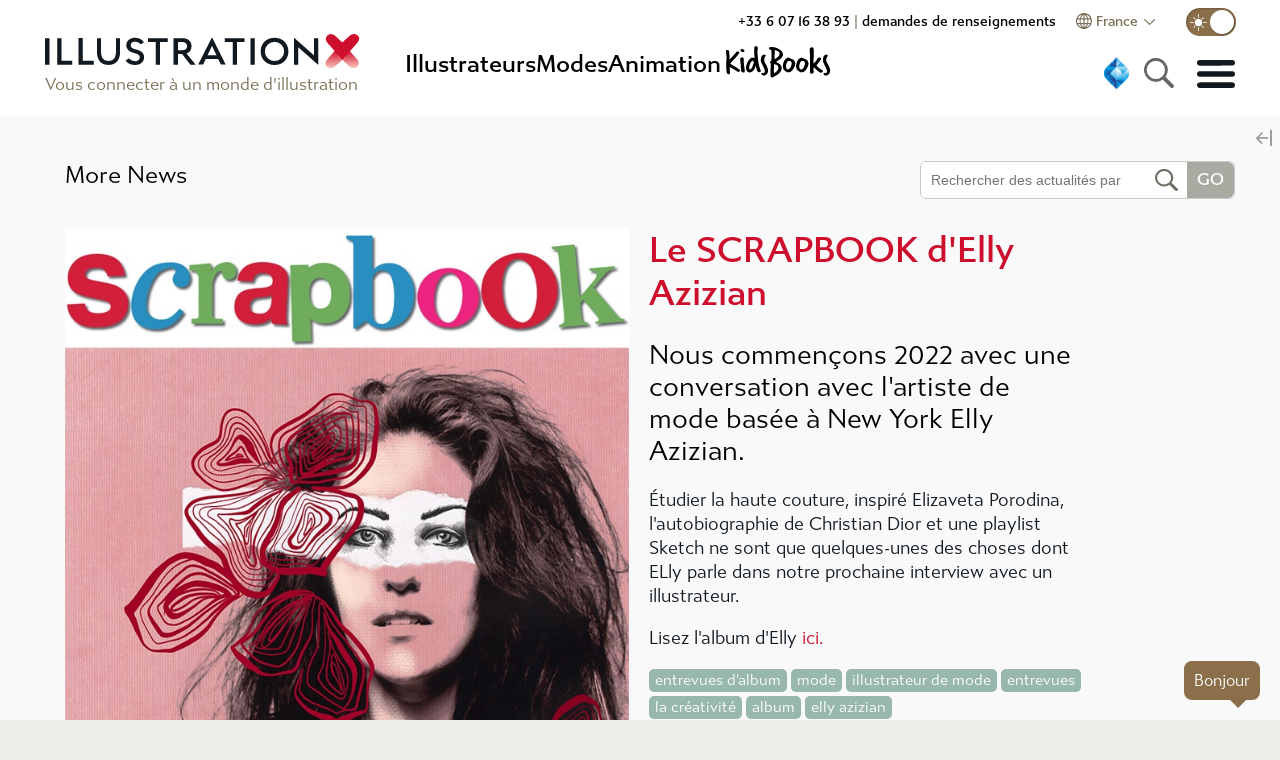

--- FILE ---
content_type: application/javascript
request_url: https://www.illustrationx.com/js/podcast.e8fadb16.js
body_size: 6362
content:
(window["webpackJsonp"]=window["webpackJsonp"]||[]).push([["podcast"],{"0bd9":function(t,e,s){"use strict";s("8d92")},"0bee":function(t,e,s){t.exports=s.p+"img/itunes.96287692.svg"},"1f43":function(t,e,s){"use strict";var i=s("d722");let a={};e["a"]={async getTrackData(t){if(a[t])return a[t];try{let e=encodeURIComponent(t),s=await i["a"].get(`collections/multi/soundcloud/${e}/EN`);return a[t]=s.data,console.log("res",s),a[t]}catch(e){return console.log(e.data),"Soundcloud not available"}},getBar20(t){let e=encodeURIComponent(t.uri),s=`<iframe width="100%" height="20" scrolling="no" frameborder="no" allow="autoplay" src="https://w.soundcloud.com/player/?url=${e}&color=%23555555&inverse=true&auto_play=false&show_user=true"></iframe>`;return s},getFullEmbed(t){let e=encodeURI(t.uri),s=`<iframe width="100%" height="166" scrolling="no" frameborder="no" allow="autoplay" src="https://w.soundcloud.com/player/?url=${e}&color=%23000000&auto_play=false&hide_related=false&show_comments=true&show_user=true&show_reposts=false&show_teaser=true"></iframe>`;return s},async getEmbedCodeSmall(t){t=this.getSoundcloudUrl(t);let e=await this.getTrackData(t);return"Soundcloud not available"===e?(console.log("error",e.data.error),""):this.getBar20(e)},async getEmbedCode(t){t=this.getSoundcloudUrl(t);let e=await this.getTrackData(t);return e.error&&"Soundcloud not available"===e.error?(console.log("error",e.error),""):this.getFullEmbed(e)},getSoundcloudUrl(t){if(!t)return"";if(t.indexOf(";")>=0){let e=t.split(";");return e[0]}return t},getAppleUrl(t){return t&&t.indexOf(";")>=0?t.split(";").pop():""}}},"20ae":function(t,e,s){t.exports=s.p+"img/soundcloud.e1208d3f.svg"},"23bc":function(t,e,s){},"265a":function(t,e,s){"use strict";s("23bc")},"27e8":function(t,e,s){"use strict";s.r(e);var i=function(){var t=this,e=t.$createElement,s=t._self._c||e;return s("div",{staticClass:"podcasts-list"},[s("div",{staticClass:"title-area flex-start"},[s("editable-item",{attrs:{page:"podcasts",item:"title",loaded:t.loaded,minwidth:"320",uneditable:t.animation}}),s("search-widget",{attrs:{right:"",placeholder:t.$nippets.newsPage.searchText}})],1),s("div",{staticClass:"podcast-matrix"},t._l(t.articles,(function(e){return s("podcast-panel",{key:e.news_id,attrs:{item:e,animation:t.animation},on:{click:function(s){return t.goStory(e)}}})})),1)])},a=[],r=s("1bef"),n=s("f60b"),o=s("29da");const l={},c="podcast";var d={props:{animation:Boolean},components:{EditableItem:r["default"],SearchWidget:n["a"],PodcastPanel:o["a"]},data(){return{loaded:!1,sembed:"",articles:[]}},created(){this.loadData()},mounted(){this.animation&&this.$k.setNamedMeta("robots","noindex")},methods:{async loadData(){if(this.$k.fetchStories("podcasts",()=>{this.loaded=!0}),l[c])this.articles=l[c];else{let t=this.$k.getNewsUrl(`news/bytag/${c}/`),e=await this.$apix.get(t);l[c]=e.data,this.articles=l[c]}0===this.articles.length&&this.$k.messageBox(this.$nippets.podcasts,this.$nippets.search.notFoundMessage)}}},h=d,u=(s("d2d5"),s("2877")),p=Object(u["a"])(h,i,a,!1,null,null,null);e["default"]=p.exports},"29da":function(t,e,s){"use strict";var i=function(){var t=this,e=t.$createElement,s=t._self._c||e;return s("div",{staticClass:"podcast-holder"},[s("div",{staticClass:"podcast-square",class:{ingrid:t.ingrid}},[s("div",{staticClass:"podcast-image"},[s("ix-router-link",{attrs:{to:t.permalink}},[t.seen?s("img",{staticClass:"podcast-tile",class:{loaded:t.loaded},attrs:{src:t.tileImageUrl,alt:t.item.title},on:{load:t.handleLoaded}}):t._e()])],1)]),s("div",{staticClass:"podcast-panel"},[s("div",{staticClass:"podcast-panel-title"},[s("ix-router-link",{attrs:{to:t.permalink}},[s("span",{domProps:{innerHTML:t._s(t.item.title)}})])],1),s("div",{staticClass:"podcast-panel-summary",domProps:{innerHTML:t._s(t.item.summary)}})]),s("div",{staticStyle:{"flex-grow":"1"}}),t.isMp3?[s("div",{staticClass:"audio-player"},[s("audio",{staticClass:"xaudio",attrs:{controls:""}},[s("source",{attrs:{src:t.item.podcast_url,type:"audio/mpeg"}})])])]:[t.item.podcast_url&&!t.small?s("div",{staticClass:"sc-player",domProps:{innerHTML:t._s(t.embedCode)}}):t._e()]],2)},a=[],r=(s("5319"),s("ddb0"),s("17b9")),n=s("b2d8"),o=s("1f43"),l={mixins:[r["a"]],props:{item:Object,ingrid:Boolean,animation:Boolean,small:Boolean},data(){return{artist:null,imsrc:"",loaded:!1,embedCode:""}},computed:{permalink(){if(this.item&&this.item.permalink){let t=this.item.permalink.replace("/news/","/podcasts/");return this.animation?"/animation"+t:t}return""},firstName:function(){if(this.artist){let t=this.artist.formatted_name.split(" ");return t.length>0?t[0]:this.artist.formatted_name}return""},tileImageUrl:function(){let t=this.item.tile_image;return t?(t=Object(n["c"])(t,".jpg"),this.$k.imagebase+"images/news/"+this.item.news_id+"/700/"+t):this.$k.randomBlurry()},isMp3(){return this.item.podcast_url&&this.item.podcast_url.includes(".mp3")}},created(){this.init()},methods:{handleLoaded(){this.loaded=!0},getMatchingArtist(t){for(var e of t){let t=this.$store.getters.getMatchingArtist(e);if(t)return t}return null},async init(){let t=this.item.tags.split("#");await this.$store.dispatch("fetchArtists"),this.artist=this.getMatchingArtist(t),this.inView&&(console.log("item is",this.item),this.item.podcast_url&&(this.isMp3||this.loadSoundcloudEmbed()))},async handleInView(){this.inView&&(!this.item.podcast_url||this.embedCode||this.small||this.isMp3||this.loadSoundcloudEmbed())},async loadSoundcloudEmbed(){this.isMp3||(this.embedCode=await o["a"].getEmbedCodeSmall(this.item.podcast_url))},goStory(){this.$emit("click",this.item)},visitPortfolio(){this.artist&&(this.artist.animation?this.$ixr.push(this.$k.getAnimPortfolioLink(this.artist)):this.$ixr.push(this.$k.getPortfolioLink(this.artist)))}},watch:{item(){this.init()},inView(){this.handleInView()}}},c=l,d=(s("f036"),s("2877")),h=Object(d["a"])(c,i,a,!1,null,null,null);e["a"]=h.exports},3183:function(t,e,s){"use strict";e["a"]={convertTransArrayToObjects:function(t){let e=[];return t.forEach(t=>{e.push({tag:t})}),e},getTranslation:async function(t,e,s){let i=[e.toLowerCase()],a=await t.post("collections/translate",{items:i,lang:s}),r=a.data.items;return r.length>0?r[0].trans:e},getTagTranslations:async function(t,e,s){let i=[];e.forEach(t=>{i.push(t.tag.toLowerCase())});let a=await t.post("collections/translate",{items:i,lang:s}),r=a.data.items;r.forEach(t=>{let s=e.find(e=>e.tag.toLowerCase()===t.keyword);s&&(s.trans=t.trans)})}}},"4b87":function(t,e,s){"use strict";var i=function(){var t=this,e=t.$createElement,s=t._self._c||e;return s("div",[s("social-icon",{attrs:{provider:"pinterest",url:t.url,media:t.media,message:t.message,caption:t.caption,size:21}}),s("social-icon",{attrs:{provider:"facebook",url:t.url,media:t.media,message:t.message,caption:t.caption,size:21}}),s("social-icon",{attrs:{provider:"twitter",url:t.url,media:t.media,message:t.message,caption:t.caption,size:21}}),s("social-icon",{attrs:{provider:"email",url:t.url,media:t.media,message:t.message,caption:t.caption,size:21}})],1)},a=[],r=function(){var t=this,e=t.$createElement,s=t._self._c||e;return s("div",{staticClass:"social-icon",class:t.provider,style:{width:t.size+"px",height:t.size+"px"},on:{click:t.handlePin}},[s("a",{ref:"emailLink",attrs:{href:t.link}})])},n=[];let o=!1;var l={props:{provider:{type:String,default:"pinterest"},url:String,media:String,message:String,caption:String,size:{type:Number,default:32}},computed:{link:function(){let t=this.url;return t.startsWith("http")||(t=this.getBaseUrl()+t),"email"===this.provider?"mailto:?subject="+encodeURIComponent(this.message)+"&body="+encodeURIComponent(this.caption)+encodeURIComponent("\n"+t+"\r\nvia illustrationx.com"):""}},mounted:function(){"facebook"===this.provider&&this.setupFacebook()},methods:{async setupFacebook(){window.FB||o||(o=!0,await this.loadFacebookSDK(document,"script","facebook-jssdk"),this.initFacebook())},async loadFacebookSDK(t,e,s){var i,a=t.getElementsByTagName(e)[0];t.getElementById(s)||(i=t.createElement(e),i.id=s,i.src="https://connect.facebook.net/en_US/sdk.js",a.parentNode.insertBefore(i,a))},async initFacebook(){window.fbAsyncInit=function(){window.FB.init({appId:"426375931294722",cookie:!0,version:"v13.0"})}},async handlePin(){this.url||(this.url=this.getCurrentUrl());let t=this.url,e=this.media;if(t.startsWith("http")||(t=this.getBaseUrl()+t),e.startsWith("http")||(e=this.getBaseUrl()+e),this.$k.sendSocialEvent(this.provider),"pinterest"===this.provider){let s="https://www.pinterest.com/pin/create/button/?url="+encodeURIComponent(t)+"&media="+encodeURIComponent(e)+"&description="+encodeURIComponent(this.message);this.openPopupWindow(s,700,640)}else if("facebook"===this.provider)console.log("url is",t),window.FB.ui({app_id:"426375931294722",method:"share",link:t,caption:this.caption,source:e,href:t},t=>{console.log(t)});else if("twitter"===this.provider){let e="//twitter.com/intent/tweet?url="+encodeURIComponent(t)+"&text="+encodeURIComponent(this.message)+"&via=illustrationx.com";this.openPopupWindow(e,700,400)}else"email"===this.provider&&this.$refs.emailLink.click()},getBaseUrl:function(){return window.location.protocol+"//"+window.location.host},getCurrentUrl:function(){return this.getBaseUrl()+this.$route.path},openPopupWindow:function(t,e,s){let i=Math.round(screen.width/2-e/2),a=Math.round(screen.height/2-s/2);const r=`width=${e},height=${s},left=${i},top=${a}`;return window.open(t,"Share this",r+",toolbar=no,menubar=no,scrollbars=no")}}},c=l,d=(s("b8e2"),s("2877")),h=Object(d["a"])(c,r,n,!1,null,null,null),u=h.exports,p={components:{SocialIcon:u},props:{url:String,media:String,message:String,caption:String}},m=p,g=(s("9002"),Object(d["a"])(m,i,a,!1,null,"31fb85c4",null));e["a"]=g.exports},"4e0a":function(t,e,s){"use strict";var i=s("5fb0");e["a"]={$k:i["a"],getImageUrl(t,e,s){return this.$k.imagebase+"images/news/"+s.news_id+"/"+e+"/"+t},replaceImageLink(t,e){if(t.indexOf("=")<0)return t;let s=t.split("=").pop(),i=this.getImageUrl(s,"500",e);return i},processImagesAndLinks:async function(t,e){let s=t.querySelectorAll("img");s.length>0&&s.forEach(t=>{if(t.src){let s=this.replaceImageLink(t.src,e);t.src=s}});let i=t.querySelectorAll("a"),a=window.location.href.split("/"),r=a[0]+"//"+a[2]+"/";i.forEach(t=>{if(t.href){let e=t.href;e.startsWith("https://www.illustrationweb")&&(t.href=r+e.split("/").slice(3).join("/"))}})}}},"5f85":function(t,e,s){"use strict";s.r(e);var i=function(){var t=this,e=t.$createElement,i=t._self._c||e;return i("div",{staticClass:"podcast-view"},[i("div",{staticClass:"title-area flex-normal xpad"},[i("div",{staticClass:"mtitle"},[i("ix-router-link",{attrs:{to:"/news"}},[t._v(" More News ")])],1),i("div",{staticClass:"mtitle"},[i("ix-router-link",{attrs:{to:"/podcasts"}},[t._v(" More Podcasts ")])],1)]),i("div",{staticClass:"podcast-player"},[t.isMp3?[i("div",{staticClass:"xaudio-player"},[i("div",[i("img",{attrs:{src:t.imurl}})]),i("div",{staticClass:"r-panel"},[i("audio",{staticClass:"xaudio",attrs:{controls:""}},[i("source",{attrs:{src:t.news.podcast_url,type:"audio/mpeg"}})])])])]:[i("div",{staticClass:"ph-holder",domProps:{innerHTML:t._s(t.embedCode)}})]],2),i("div",{staticClass:"podcast-flex"},[i("div",{staticClass:"podcast-article"},[i("div",{staticClass:"social-panel"},[i("social-panel",{attrs:{url:t.url,media:t.media,message:t.message,caption:t.news.title}})],1),i("h1",{domProps:{innerHTML:t._s(t.news.title)}}),i("h2",{domProps:{innerHTML:t._s(t.news.summary)}}),i("div",{staticClass:"podcast-article-image"},[i("img",{staticClass:"maxfull",attrs:{src:t.imurl,alt:t.news.tile_alt}})]),i("div",{ref:"pbody",staticClass:"body",class:{formatted:t.formatted},domProps:{innerHTML:t._s(t.fbody)}})]),i("div",{staticClass:"podcast-right"},[i("div",{staticClass:"podcast-subscribe"},[i("div",{staticClass:"h4"},[t._v(" Listen and subscribe ")]),i("div",{staticClass:"podcast-badges"},[t.isMp3?i("div",{staticClass:"podcast-badge"},[t._m(0),i("div",[t._v("Listen on your favorite podcast app")])]):t._e(),t.soundcloudUrl&&!t.isMp3?i("div",{staticClass:"podcast-badge"},[i("div",{staticClass:"pb-im"},[i("a",{attrs:{href:t.soundcloudUrl,target:"_blank"}},[i("img",{attrs:{src:s("20ae"),alt:"Soundcloud"}})])]),i("div",[t._v("Soundcloud")])]):t._e(),t.appleUrl?i("div",{staticClass:"podcast-badge"},[i("div",{staticClass:"pb-im"},[i("a",{attrs:{href:t.appleUrl,target:"_blank"}},[i("img",{attrs:{src:s("0bee"),alt:"Apple iTunes"}})])]),i("div",[t._v("iTunes")])]):t._e()])]),i("div",{staticClass:"podcast-more"},[i("div",{staticClass:"h4"},[t._v(" Recent tracks ")]),t._l(t.articles,(function(e){return i("podcast-panel",{key:e.news_id,attrs:{item:e,small:""},on:{click:function(s){return t.goStory(e)}}})}))],2)])])])},a=[function(){var t=this,e=t.$createElement,i=t._self._c||e;return i("div",{staticClass:"pb-im"},[i("a",{attrs:{href:"https://feeds.buzzsprout.com/2362295.rss"}},[i("img",{attrs:{src:s("6f76")}})])])}],r=(s("5319"),s("ddb0"),s("4b87")),n=s("3183"),o=s("4e0a"),l=s("29da"),c=s("1f43");const d="podcast";var h={components:{SocialPanel:r["a"],PodcastPanel:l["a"]},props:{animation:Boolean,id:String},computed:{isMp3(){return this.news.podcast_url&&this.news.podcast_url.includes(".mp3")},url(){if(this.news.news_id){let t=this.news.permalink.replace("/news/","/podcasts/");return t}return""},media(){return this.news.news_id?this.getImageUrl(this.news.tile_image,"700"):""},soundcloudUrl(){return this.isMp3?"":c["a"].getSoundcloudUrl(this.news.podcast_url)},appleUrl(){return c["a"].getAppleUrl(this.news.podcast_url)}},mounted(){this.animation&&this.$k.setNamedMeta("robots","noindex")},data(){return{news:{},picCount:0,fbody:"",inpage:!0,tags:[],message:"Seen on IllustrationX",loaded:!1,imloaded:!1,extrapics:[],artist:null,embedCode:"",imurl:"",articles:[],formatted:!1}},created(){this.loaded=!1,this.loadData()},methods:{getMatchingArtist(t){for(var e of t){let t=this.$store.getters.getMatchingArtist(e);if(t)return t}return null},getImageUrl(t,e){return o["a"].getImageUrl(t,e,this.news)},async loadData(){this.imloaded=!1;let t=await this.$apix.get(this.$k.getNewsUrl("news/byid/"+this.id+"/"));this.loaded=!0,this.news=t.data,this.news.podcast_url&&!this.isMp3&&(this.embedCode=await c["a"].getEmbedCode(this.news.podcast_url)),this.imurl=this.getImageUrl(this.news.tile_image,"900");let e=this.$k.stripHtml(this.news.summary);this.inpage&&(this.$k.setMetatags(this.news.title,e),this.$k.setTwitterMetas(this.news.title,this.imurl,!1,e)),this.news.images?this.picCount=this.news.images.length:this.picCount=0,this.picCount>1&&(this.extrapics=this.news.images.slice(1));let s=this.news.body.replace(/Calibri;/g,"");s=this.linkifyWithRegex(s),this.fbody=s,this.formatted=this.fbody.startsWith("<");let i=this.news.tags.split("#");i=i.filter(t=>""!==t),i=n["a"].convertTransArrayToObjects(i),this.$store.getters.isNewsTranslatable&&await n["a"].getTagTranslations(this.$apix,i,this.$store.state.lang),this.tags=i,this.$nextTick(()=>{o["a"].processImagesAndLinks(this.$refs.pbody,this.news)}),this.news.tile_image&&await this.$k.loadImage(this.getImageUrl(this.news.tile_image,"900")),this.imloaded=!0,this.$emit("load",this.news),await this.$store.dispatch("fetchArtists"),this.artist=this.getMatchingArtist(this.news.tags.split("#")),window.setTimeout(this.loadRelated,500)},linkifyWithRegex(t){return this.$k.linkifyWithRegex(t)},async loadRelated(){let t=this.$k.getNewsUrl(`news/bytag/${d}/`),e=await this.$apix.get(t);e=e.data.slice(0,5),e=e.filter(t=>t.news_id!==this.news.news_id),this.articles=e}},watch:{id(){this.loadData()}}},u=h,p=(s("0bd9"),s("2877")),m=Object(p["a"])(u,i,a,!1,null,null,null);e["default"]=m.exports},"6ee5":function(t,e,s){},"6f76":function(t,e,s){t.exports=s.p+"img/podcast.2ecbf5b3.svg"},"895b":function(t,e,s){"use strict";s.r(e);var i=function(){var t=this,e=t.$createElement,s=t._self._c||e;return s("div",{staticClass:"podcasts"},[s("div",{staticClass:"fullwidth narex"},[s("router-view",{attrs:{animation:t.animation}})],1),s("div",{staticClass:"fullwidth darker"},[s("style-browser")],1)])},a=[],r=s("7bf5"),n=s("f476"),o={mixins:[n["a"]],components:{StyleBrowser:r["a"]},props:{animation:Boolean}},l=o,c=s("2877"),d=Object(c["a"])(l,i,a,!1,null,null,null);e["default"]=d.exports},"8ba4":function(t,e,s){},"8d92":function(t,e,s){},9002:function(t,e,s){"use strict";s("ba63")},b8e2:function(t,e,s){"use strict";s("8ba4")},ba63:function(t,e,s){},d2d5:function(t,e,s){"use strict";s("e3da")},e3da:function(t,e,s){},f036:function(t,e,s){"use strict";s("6ee5")},f60b:function(t,e,s){"use strict";var i=function(){var t=this,e=t.$createElement,s=t._self._c||e;return s("div",{staticClass:"search-holder",class:{sel:t.tfocus},attrs:{id:"searchwidget"}},[s("div",{staticClass:"search-widget"},[s("input",{directives:[{name:"model",rawName:"v-model",value:t.search,expression:"search"}],staticClass:"search-area",attrs:{type:"text",placeholder:t.placeholder},domProps:{value:t.search},on:{focus:function(e){return t.setFocused(!0)},blur:function(e){return t.setFocused(!1)},keyup:function(e){return!e.type.indexOf("key")&&t._k(e.keyCode,"enter",13,e.key,"Enter")?null:t.handleGo(e)},keydown:[function(e){return!e.type.indexOf("key")&&t._k(e.keyCode,"down",40,e.key,["Down","ArrowDown"])?null:t.selDown(e)},function(e){return!e.type.indexOf("key")&&t._k(e.keyCode,"up",38,e.key,["Up","ArrowUp"])?null:t.selUp(e)},function(e){return!e.type.indexOf("key")&&t._k(e.keyCode,"left",37,e.key,["Left","ArrowLeft"])||"button"in e&&0!==e.button?null:t.switchKind(e)},function(e){return!e.type.indexOf("key")&&t._k(e.keyCode,"right",39,e.key,["Right","ArrowRight"])||"button"in e&&2!==e.button?null:t.switchKind(e)}],input:function(e){e.target.composing||(t.search=e.target.value)}}}),s("div",{staticClass:"close-area",class:{invis:t.hideClose},on:{click:function(e){return t.clearSearch()}}}),s("div",{staticClass:"mag-area"}),s("div",{staticClass:"go-area",class:{canGo:t.canGo},on:{click:t.handleGo}},[t._v(" "+t._s(t.$nippets.search.go)+" ")])]),s("transition",{attrs:{name:"fade"}},[s("div",{directives:[{name:"show",rawName:"v-show",value:t.showResults,expression:"showResults"}],ref:"sugDiv",staticClass:"search-results",class:{right:t.right},style:{"max-height":t.mheight+"px"}},[s("div",{directives:[{name:"show",rawName:"v-show",value:t.artists.length>0,expression:"artists.length > 0"}],staticClass:"search-col"},t._l(t.artists,(function(e){return s("div",{key:e.artist_id,staticClass:"search-item",class:{sel:t.isSelected("artist",e)}},[s("a",{attrs:{href:"/artists/"+e.portfolio_url},on:{click:function(s){return s.preventDefault(),s.stopPropagation(),t.handleClick(e)}}},[t._v(t._s(e.formatted_name))])])})),0)])])],1)},a=[],r={props:{right:Boolean,placeholder:String},data:function(){return{tfocus:!1,search:"",artists:[],showResults:!1,martists:[],canGo:!1,selItem:{kind:"none",value:{}},mheight:400}},created:function(){this.loadData()},mounted:function(){document.body.addEventListener("click",t=>{this.showResults&&(this.$el.contains(t.target)||(this.showResults=!1))}),window.addEventListener("scroll",()=>{this.handleScroll()}),this.handleScroll()},computed:{hideClose:function(){return 0===this.search.length}},methods:{handleScroll:function(){if(this.$refs.sugDiv){var t=this.$refs.sugDiv.getBoundingClientRect(),e=window.innerHeight,s=e-t.top;this.mheight=s-20}},setFocused:function(t){t?(this.tfocus=!0,this.showResults=this.artists.length>0):this.tfocus=!1},isSelected:function(t,e){return this.selItem.kind===t&&("artist"===t?this.selItem.value.artist_id===e.artist_id:"style"===t&&this.selItem.value.gallery_id===e.gallery_id)},loadData:async function(){await this.$store.dispatch("fetchArtists");let t=this.$store.getters.nonExcludedArtists;this.martists=t.filter(t=>t.artist_id),this.martists.sort((t,e)=>t.name.localeCompare(e.name))},handleSearch:async function(){this.selItem={kind:"",value:{}},this.canGo=!1;let t=this.search.toLocaleLowerCase();if(this.search.length>0){let e=this.martists.filter(e=>e.formatted_name.toLowerCase().indexOf(t)>=0);this.artists=e.slice(0,20),this.artists.length>0&&(this.selItem={kind:"artist",value:this.artists[0]},this.canGo=!0)}else this.artists=[];this.showResults=this.artists.length>0,this.handleScroll()},clearSearch:function(){this.search=""},selDown:function(){if(this.artists.length>0)for(let t=0;t<this.artists.length;t++)if(this.artists[t].artist_id===this.selItem.value.artist_id&&this.artists.length>t+1)return void(this.selItem.value=this.artists[t+1])},selUp:function(){if(this.artists.length>0)for(let t=0;t<this.artists.length;t++)if(this.artists[t].artist_id===this.selItem.value.artist_id&&t>0)return void(this.selItem.value=this.artists[t-1])},handleClick(t){console.log("got handle click ",t.formatted_name),this.$emit("select",t),this.showResults=!1},handleGo:function(){if("artist"===this.selItem.kind)this.$emit("select",this.selItem);else{let t=this.$nippets.search.notFoundMessage;this.search||(t=this.$nippets.search.pleaseEnter),this.$store.commit("setMessage",{title:this.$nippets.search.search,message:t,show:!0})}}},watch:{search:function(){this.handleSearch()}}},n=r,o=(s("265a"),s("2877")),l=Object(o["a"])(n,i,a,!1,null,"580b28d3",null);e["a"]=l.exports}}]);

--- FILE ---
content_type: application/javascript
request_url: https://www.illustrationx.com/js/admin~anim-portfolio~illus-portfolio~news.793c3798.js
body_size: 3855
content:
(window["webpackJsonp"]=window["webpackJsonp"]||[]).push([["admin~anim-portfolio~illus-portfolio~news"],{"7e25":function(e,t,n){"use strict";var i,r="object"===typeof Reflect?Reflect:null,s=r&&"function"===typeof r.apply?r.apply:function(e,t,n){return Function.prototype.apply.call(e,t,n)};function o(e){console&&console.warn&&console.warn(e)}i=r&&"function"===typeof r.ownKeys?r.ownKeys:Object.getOwnPropertySymbols?function(e){return Object.getOwnPropertyNames(e).concat(Object.getOwnPropertySymbols(e))}:function(e){return Object.getOwnPropertyNames(e)};var a=Number.isNaN||function(e){return e!==e};function u(){u.init.call(this)}e.exports=u,e.exports.once=b,u.EventEmitter=u,u.prototype._events=void 0,u.prototype._eventsCount=0,u.prototype._maxListeners=void 0;var h=10;function l(e){if("function"!==typeof e)throw new TypeError('The "listener" argument must be of type Function. Received type '+typeof e)}function d(e){return void 0===e._maxListeners?u.defaultMaxListeners:e._maxListeners}function p(e,t,n,i){var r,s,a;if(l(n),s=e._events,void 0===s?(s=e._events=Object.create(null),e._eventsCount=0):(void 0!==s.newListener&&(e.emit("newListener",t,n.listener?n.listener:n),s=e._events),a=s[t]),void 0===a)a=s[t]=n,++e._eventsCount;else if("function"===typeof a?a=s[t]=i?[n,a]:[a,n]:i?a.unshift(n):a.push(n),r=d(e),r>0&&a.length>r&&!a.warned){a.warned=!0;var u=new Error("Possible EventEmitter memory leak detected. "+a.length+" "+String(t)+" listeners added. Use emitter.setMaxListeners() to increase limit");u.name="MaxListenersExceededWarning",u.emitter=e,u.type=t,u.count=a.length,o(u)}return e}function y(){if(!this.fired)return this.target.removeListener(this.type,this.wrapFn),this.fired=!0,0===arguments.length?this.listener.call(this.target):this.listener.apply(this.target,arguments)}function c(e,t,n){var i={fired:!1,wrapFn:void 0,target:e,type:t,listener:n},r=y.bind(i);return r.listener=n,i.wrapFn=r,r}function _(e,t,n){var i=e._events;if(void 0===i)return[];var r=i[t];return void 0===r?[]:"function"===typeof r?n?[r.listener||r]:[r]:n?g(r):v(r,r.length)}function f(e){var t=this._events;if(void 0!==t){var n=t[e];if("function"===typeof n)return 1;if(void 0!==n)return n.length}return 0}function v(e,t){for(var n=new Array(t),i=0;i<t;++i)n[i]=e[i];return n}function m(e,t){for(;t+1<e.length;t++)e[t]=e[t+1];e.pop()}function g(e){for(var t=new Array(e.length),n=0;n<t.length;++n)t[n]=e[n].listener||e[n];return t}function b(e,t){return new Promise((function(n,i){function r(n){e.removeListener(t,s),i(n)}function s(){"function"===typeof e.removeListener&&e.removeListener("error",r),n([].slice.call(arguments))}L(e,t,s,{once:!0}),"error"!==t&&w(e,r,{once:!0})}))}function w(e,t,n){"function"===typeof e.on&&L(e,"error",t,n)}function L(e,t,n,i){if("function"===typeof e.on)i.once?e.once(t,n):e.on(t,n);else{if("function"!==typeof e.addEventListener)throw new TypeError('The "emitter" argument must be of type EventEmitter. Received type '+typeof e);e.addEventListener(t,(function r(s){i.once&&e.removeEventListener(t,r),n(s)}))}}Object.defineProperty(u,"defaultMaxListeners",{enumerable:!0,get:function(){return h},set:function(e){if("number"!==typeof e||e<0||a(e))throw new RangeError('The value of "defaultMaxListeners" is out of range. It must be a non-negative number. Received '+e+".");h=e}}),u.init=function(){void 0!==this._events&&this._events!==Object.getPrototypeOf(this)._events||(this._events=Object.create(null),this._eventsCount=0),this._maxListeners=this._maxListeners||void 0},u.prototype.setMaxListeners=function(e){if("number"!==typeof e||e<0||a(e))throw new RangeError('The value of "n" is out of range. It must be a non-negative number. Received '+e+".");return this._maxListeners=e,this},u.prototype.getMaxListeners=function(){return d(this)},u.prototype.emit=function(e){for(var t=[],n=1;n<arguments.length;n++)t.push(arguments[n]);var i="error"===e,r=this._events;if(void 0!==r)i=i&&void 0===r.error;else if(!i)return!1;if(i){var o;if(t.length>0&&(o=t[0]),o instanceof Error)throw o;var a=new Error("Unhandled error."+(o?" ("+o.message+")":""));throw a.context=o,a}var u=r[e];if(void 0===u)return!1;if("function"===typeof u)s(u,this,t);else{var h=u.length,l=v(u,h);for(n=0;n<h;++n)s(l[n],this,t)}return!0},u.prototype.addListener=function(e,t){return p(this,e,t,!1)},u.prototype.on=u.prototype.addListener,u.prototype.prependListener=function(e,t){return p(this,e,t,!0)},u.prototype.once=function(e,t){return l(t),this.on(e,c(this,e,t)),this},u.prototype.prependOnceListener=function(e,t){return l(t),this.prependListener(e,c(this,e,t)),this},u.prototype.removeListener=function(e,t){var n,i,r,s,o;if(l(t),i=this._events,void 0===i)return this;if(n=i[e],void 0===n)return this;if(n===t||n.listener===t)0===--this._eventsCount?this._events=Object.create(null):(delete i[e],i.removeListener&&this.emit("removeListener",e,n.listener||t));else if("function"!==typeof n){for(r=-1,s=n.length-1;s>=0;s--)if(n[s]===t||n[s].listener===t){o=n[s].listener,r=s;break}if(r<0)return this;0===r?n.shift():m(n,r),1===n.length&&(i[e]=n[0]),void 0!==i.removeListener&&this.emit("removeListener",e,o||t)}return this},u.prototype.off=u.prototype.removeListener,u.prototype.removeAllListeners=function(e){var t,n,i;if(n=this._events,void 0===n)return this;if(void 0===n.removeListener)return 0===arguments.length?(this._events=Object.create(null),this._eventsCount=0):void 0!==n[e]&&(0===--this._eventsCount?this._events=Object.create(null):delete n[e]),this;if(0===arguments.length){var r,s=Object.keys(n);for(i=0;i<s.length;++i)r=s[i],"removeListener"!==r&&this.removeAllListeners(r);return this.removeAllListeners("removeListener"),this._events=Object.create(null),this._eventsCount=0,this}if(t=n[e],"function"===typeof t)this.removeListener(e,t);else if(void 0!==t)for(i=t.length-1;i>=0;i--)this.removeListener(e,t[i]);return this},u.prototype.listeners=function(e){return _(this,e,!0)},u.prototype.rawListeners=function(e){return _(this,e,!1)},u.listenerCount=function(e,t){return"function"===typeof e.listenerCount?e.listenerCount(t):f.call(e,t)},u.prototype.listenerCount=f,u.prototype.eventNames=function(){return this._eventsCount>0?i(this._events):[]}},9546:function(e,t,n){
/*! yt-player. MIT License. Feross Aboukhadijeh <https://feross.org/opensource> */
const i=n("7e25").EventEmitter,r=n("0cab"),s="https://www.youtube.com/iframe_api",o={"-1":"unstarted",0:"ended",1:"playing",2:"paused",3:"buffering",5:"cued"},a={INVALID_PARAM:2,HTML5_ERROR:5,NOT_FOUND:100,UNPLAYABLE_1:101,UNPLAYABLE_2:150},u=[];class h extends i{constructor(e,t){super();const n="string"===typeof e?document.querySelector(e):e;n.id?this._id=n.id:this._id=n.id="ytplayer-"+Math.random().toString(16).slice(2,8),this._opts=Object.assign({width:640,height:360,autoplay:!1,captions:void 0,controls:!0,keyboard:!0,fullscreen:!0,annotations:!0,modestBranding:!1,related:!0,timeupdateFrequency:1e3,playsInline:!0,start:0},t),this.videoId=null,this.destroyed=!1,this._api=null,this._autoplay=!1,this._player=null,this._ready=!1,this._queue=[],this._interval=null,this._startInterval=this._startInterval.bind(this),this._stopInterval=this._stopInterval.bind(this),this.on("playing",this._startInterval),this.on("unstarted",this._stopInterval),this.on("ended",this._stopInterval),this.on("paused",this._stopInterval),this.on("buffering",this._stopInterval),this._loadIframeAPI((e,t)=>{if(e)return this._destroy(new Error("YouTube Iframe API failed to load"));this._api=t,this.videoId&&this.load(this.videoId,this._autoplay,this._start)})}load(e,t=!1,n=0){this.destroyed||(this.videoId=e,this._autoplay=t,this._start=n,this._api&&(this._player?this._ready&&(t?this._player.loadVideoById(e,n):this._player.cueVideoById(e,n)):this._createPlayer(e)))}play(){this._ready?this._player.playVideo():this._queueCommand("play")}pause(){this._ready?this._player.pauseVideo():this._queueCommand("pause")}stop(){this._ready?this._player.stopVideo():this._queueCommand("stop")}seek(e){this._ready?this._player.seekTo(e,!0):this._queueCommand("seek",e)}setVolume(e){this._ready?this._player.setVolume(e):this._queueCommand("setVolume",e)}getVolume(){return this._ready&&this._player.getVolume()||0}mute(){this._ready?this._player.mute():this._queueCommand("mute")}unMute(){this._ready?this._player.unMute():this._queueCommand("unMute")}isMuted(){return this._ready&&this._player.isMuted()||!1}setSize(e,t){this._ready?this._player.setSize(e,t):this._queueCommand("setSize",e,t)}setPlaybackRate(e){this._ready?this._player.setPlaybackRate(e):this._queueCommand("setPlaybackRate",e)}setPlaybackQuality(e){this._ready?this._player.setPlaybackQuality(e):this._queueCommand("setPlaybackQuality",e)}getPlaybackRate(){return this._ready&&this._player.getPlaybackRate()||1}getAvailablePlaybackRates(){return this._ready&&this._player.getAvailablePlaybackRates()||[1]}getDuration(){return this._ready&&this._player.getDuration()||0}getProgress(){return this._ready&&this._player.getVideoLoadedFraction()||0}getState(){return this._ready&&o[this._player.getPlayerState()]||"unstarted"}getCurrentTime(){return this._ready&&this._player.getCurrentTime()||0}destroy(){this._destroy()}_destroy(e){this.destroyed||(this.destroyed=!0,this._player&&(this._player.stopVideo&&this._player.stopVideo(),this._player.destroy()),this.videoId=null,this._id=null,this._opts=null,this._api=null,this._player=null,this._ready=!1,this._queue=null,this._stopInterval(),this.removeListener("playing",this._startInterval),this.removeListener("paused",this._stopInterval),this.removeListener("buffering",this._stopInterval),this.removeListener("unstarted",this._stopInterval),this.removeListener("ended",this._stopInterval),e&&this.emit("error",e))}_queueCommand(e,...t){this.destroyed||this._queue.push([e,t])}_flushQueue(){while(this._queue.length){const e=this._queue.shift();this[e[0]].apply(this,e[1])}}_loadIframeAPI(e){if(window.YT&&"function"===typeof window.YT.Player)return e(null,window.YT);u.push(e);const t=Array.from(document.getElementsByTagName("script")),n=t.some(e=>e.src===s);n||r(s).catch(e=>{while(u.length){const t=u.shift();t(e)}});const i=window.onYouTubeIframeAPIReady;window.onYouTubeIframeAPIReady=()=>{"function"===typeof i&&i();while(u.length){const e=u.shift();e(null,window.YT)}}}_createPlayer(e){if(this.destroyed)return;const t=this._opts;this._player=new this._api.Player(this._id,{width:t.width,height:t.height,videoId:e,host:t.host,playerVars:{autoplay:t.autoplay?1:0,cc_load_policy:null!=t.captions?!1!==t.captions?1:0:void 0,hl:null!=t.captions&&!1!==t.captions?t.captions:void 0,cc_lang_pref:null!=t.captions&&!1!==t.captions?t.captions:void 0,controls:t.controls?2:0,disablekb:t.keyboard?0:1,enablejsapi:1,fs:t.fullscreen?1:0,iv_load_policy:t.annotations?1:3,modestbranding:t.modestBranding?1:0,origin:window.location.origin,playsinline:t.playsInline?1:0,rel:t.related?1:0,wmode:"opaque",start:t.start},events:{onReady:()=>this._onReady(e),onStateChange:e=>this._onStateChange(e),onPlaybackQualityChange:e=>this._onPlaybackQualityChange(e),onPlaybackRateChange:e=>this._onPlaybackRateChange(e),onError:e=>this._onError(e)}})}_onReady(e){this.destroyed||(this._ready=!0,this.load(this.videoId,this._autoplay,this._start),this._flushQueue())}_onStateChange(e){if(this.destroyed)return;const t=o[e.data];if(!t)throw new Error("Unrecognized state change: "+e);["paused","buffering","ended"].includes(t)&&this._onTimeupdate(),this.emit(t),["unstarted","playing","cued"].includes(t)&&this._onTimeupdate()}_onPlaybackQualityChange(e){this.destroyed||this.emit("playbackQualityChange",e.data)}_onPlaybackRateChange(e){this.destroyed||this.emit("playbackRateChange",e.data)}_onError(e){if(this.destroyed)return;const t=Number(e.data);return t!==a.HTML5_ERROR?t===a.UNPLAYABLE_1||t===a.UNPLAYABLE_2||t===a.NOT_FOUND||t===a.INVALID_PARAM?this.emit("unplayable",this.videoId):void this._destroy(new Error("YouTube Player Error. Unknown error code: "+t)):void 0}_onTimeupdate(){this.emit("timeupdate",this.getCurrentTime())}_startInterval(){this._interval=setInterval(()=>this._onTimeupdate(),this._opts.timeupdateFrequency)}_stopInterval(){clearInterval(this._interval),this._interval=null}}e.exports=h}}]);

--- FILE ---
content_type: image/svg+xml
request_url: https://www.illustrationx.com/img/globe.c77c5459.svg
body_size: 1122
content:
<svg xmlns="http://www.w3.org/2000/svg" viewBox="0 0 16 16"><defs><style>.cls-1{fill:#7a7157;}.cls-2{fill:#fff;}</style></defs><title>globe</title><g id="Layer_2" data-name="Layer 2"><g id="Layer_1-2" data-name="Layer 1"><g id="jG74zd"><path class="cls-1" d="M7.59,0h.82L9,.07a8,8,0,0,1,6.84,6.57c0,.31.08.61.12.92v.88c0,.21,0,.42-.07.63a7.9,7.9,0,0,1-2.29,4.59,7.78,7.78,0,0,1-4.31,2.22L8.41,16H7.59l-.16,0c-.3,0-.59-.05-.88-.11a7.87,7.87,0,0,1-4.11-2.12A7.83,7.83,0,0,1,.12,9.36c0-.31-.08-.61-.12-.92V7.56c0-.21,0-.42.07-.63A7.9,7.9,0,0,1,2.36,2.34,7.78,7.78,0,0,1,6.67.12ZM4.82,6.65a.44.44,0,0,0,0,.15,9,9,0,0,0,.12,3.11c0,.1.07.12.17.12H7.33V6.65ZM8.67,10H11c.1,0,.1-.06.12-.13a9.11,9.11,0,0,0,.18-2.5c0-.25,0-.5-.07-.74H8.67ZM1.48,6.66a.14.14,0,0,0,0,.06,6.67,6.67,0,0,0,.15,3.2c0,.1.09.11.17.11H3.6c-.05-.57-.13-1.12-.15-1.67s0-1.12,0-1.69Zm11,0c0,.56.06,1.13,0,1.68s-.1,1.12-.15,1.68h1.8c.13,0,.17,0,.2-.16a6.49,6.49,0,0,0,.25-2.36c0-.28-.07-.57-.11-.85ZM7.33,1.83A7.69,7.69,0,0,0,5.12,5.3H7.33Zm1.34,0V5.31h2.21A7.59,7.59,0,0,0,8.67,1.84Zm-3.26,0c-1.17.27-3.32,2.4-3.48,3.43H3.78A9.86,9.86,0,0,1,5.41,1.88Zm5.18,0s0,.06,0,.07a9.7,9.7,0,0,1,1.57,3.29.12.12,0,0,0,.14.11H14.1A6.76,6.76,0,0,0,10.59,1.85ZM7.33,14.14V11.36H5.38A7.06,7.06,0,0,0,7.33,14.14Zm1.34,0a6.85,6.85,0,0,0,1.94-2.77H8.82c-.13,0-.16,0-.16.16V14S8.67,14.08,8.67,14.13ZM2.24,11.35a6.75,6.75,0,0,0,3.17,2.8c-.16-.26-.31-.47-.45-.69a9.55,9.55,0,0,1-.94-2,.27.27,0,0,0-.12-.15Zm8.4,2.78a6.78,6.78,0,0,0,3.12-2.78H12.1s-.09.07-.11.12c-.17.38-.3.78-.49,1.14C11.24,13.13,10.93,13.62,10.64,14.13Z"/><path class="cls-2" d="M4.82,6.65H7.33V10H5.08c-.1,0-.15,0-.17-.12A9,9,0,0,1,4.79,6.8.44.44,0,0,1,4.82,6.65Z"/><path class="cls-2" d="M8.67,10V6.66H11.2c0,.24.06.49.07.74a9.11,9.11,0,0,1-.18,2.5c0,.07,0,.13-.12.13H8.67Z"/><path class="cls-2" d="M1.48,6.66h2c0,.57-.06,1.13,0,1.69s.1,1.1.15,1.67H1.78c-.08,0-.14,0-.17-.11a6.67,6.67,0,0,1-.15-3.2A.14.14,0,0,1,1.48,6.66Z"/><path class="cls-2" d="M12.51,6.66h2c0,.28.09.57.11.85a6.49,6.49,0,0,1-.25,2.36c0,.12-.07.16-.2.16H12.4c0-.56.13-1.12.15-1.68S12.52,7.22,12.51,6.66Z"/><path class="cls-2" d="M7.33,1.83V5.3H5.12A7.69,7.69,0,0,1,7.33,1.83Z"/><path class="cls-2" d="M8.67,1.84a7.59,7.59,0,0,1,2.21,3.47H8.67Z"/><path class="cls-2" d="M5.41,1.88A9.86,9.86,0,0,0,3.78,5.31H1.93C2.09,4.28,4.24,2.15,5.41,1.88Z"/><path class="cls-2" d="M10.59,1.85A6.76,6.76,0,0,1,14.1,5.3H12.33a.12.12,0,0,1-.14-.11,9.7,9.7,0,0,0-1.57-3.29S10.62,1.9,10.59,1.85Z"/><path class="cls-2" d="M7.33,14.14a7.06,7.06,0,0,1-1.95-2.78h2Z"/><path class="cls-2" d="M8.67,14.13c0-.05,0-.09,0-.14V11.51c0-.12,0-.17.16-.16h1.79A6.85,6.85,0,0,1,8.67,14.13Z"/><path class="cls-2" d="M2.24,11.35H3.9A.27.27,0,0,1,4,11.5a9.55,9.55,0,0,0,.94,2c.14.22.29.43.45.69A6.75,6.75,0,0,1,2.24,11.35Z"/><path class="cls-2" d="M10.64,14.13c.29-.51.6-1,.86-1.52.19-.36.32-.76.49-1.14,0-.05.07-.12.11-.12h1.66A6.78,6.78,0,0,1,10.64,14.13Z"/></g></g></g></svg>